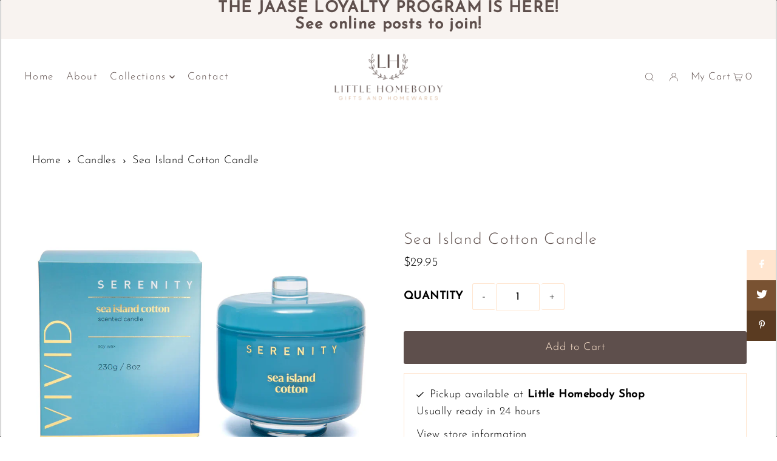

--- FILE ---
content_type: text/html
request_url: https://placement-api.afterpay.com/?mpid=little-homebody-3456.myshopify.com&placementid=null&pageType=product&zoid=9.0.85
body_size: 677
content:

  <!DOCTYPE html>
  <html>
  <head>
      <link rel='icon' href='data:,' />
      <meta http-equiv="Content-Security-Policy"
          content="base-uri 'self'; default-src 'self'; font-src 'self'; style-src 'self'; script-src 'self' https://cdn.jsdelivr.net/npm/zoid@9.0.85/dist/zoid.min.js; img-src 'self'; connect-src 'self'; frame-src 'self'">
      <title></title>
      <link rel="preload" href="/index.js" as="script" />
      <link rel="preload" href="https://cdn.jsdelivr.net/npm/zoid@9.0.85/dist/zoid.min.js" integrity="sha384-67MznxkYtbE8teNrhdkvnzQBmeiErnMskO7eD8QwolLpdUliTdivKWx0ANHgw+w8" as="script" crossorigin="anonymous" />
      <div id="__AP_DATA__" hidden>
        {"errors":{"mcr":null},"mcrResponse":{"data":{"errors":[],"config":{"mpId":"little-homebody-3456.myshopify.com","createdAt":"2023-09-28T21:41:46.616141225Z","updatedAt":"2024-07-26T00:05:43.437033429Z","config":{"consumerLending":{"metadata":{"shouldForceCache":false,"isProductEnabled":false,"expiresAt":1721953243436,"ttl":900,"updatedAt":"2024-07-26T00:05:43.436899437Z","version":0},"details":{}},"interestFreePayment":{"metadata":{"shouldForceCache":false,"isProductEnabled":false,"expiresAt":1721953243436,"ttl":900,"updatedAt":"2024-07-26T00:05:43.436899437Z","version":0},"details":{}},"merchantAttributes":{"metadata":{"shouldForceCache":false,"isProductEnabled":true,"expiresAt":1721953243436,"ttl":900,"updatedAt":"2024-07-26T00:05:43.436899437Z","version":0},"details":{"analyticsEnabled":true,"tradingCountry":"AU","storeURI":"http://www.littlehomebody.com.au/","tradingName":"Little Homebody","vpuf":true}},"onsitePlacements":{"metadata":{"version":0},"details":{"onsitePlacements":{}}},"cashAppPay":{"metadata":{"shouldForceCache":false,"isProductEnabled":false,"expiresAt":1721953243436,"ttl":900,"updatedAt":"2024-07-26T00:05:43.436899437Z","version":0},"details":{"enabledForOrders":false,"integrationCompleted":false}},"promotionalData":{"metadata":{"version":0},"details":{"consumerLendingPromotions":[]}}}}},"errors":null,"status":200},"brand":"afterpay","meta":{"version":"0.35.4"}}
      </div>
  </head>
  <body></body>
  <script src="/index.js" type="application/javascript"></script>
  </html>
  